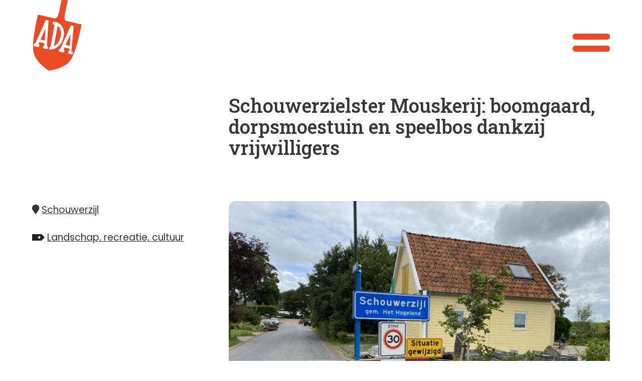

--- FILE ---
content_type: text/html; charset=UTF-8
request_url: https://actievedorpen.nl/project/schouwerzielster-mouskerij-boomgaard-dorpsmoestuin-en-speelbos-dankzij-vrijwilligers
body_size: 6457
content:
<!DOCTYPE html>
<html lang="nl" dir="ltr" class="no-js adaptivetheme">
  <head>
    <!-- Google tag (gtag.js) -->
    <script async src="https://www.googletagmanager.com/gtag/js?id=G-L25RR49Z9F"></script>
    <script>
      window.dataLayer = window.dataLayer || [];
      function gtag(){dataLayer.push(arguments);}
      gtag('js', new Date());
      gtag('config', 'G-L25RR49Z9F');
    </script>
    <link rel="preconnect" href="https://fonts.googleapis.com">
    <link rel="preconnect" href="https://fonts.gstatic.com" crossorigin>
    <link href="https://fonts.googleapis.com/css2?family=Poppins:ital,wght@0,400;0,700;1,400;1,700&family=Roboto+Slab:wght@500&display=swap" rel="stylesheet">
    <link href="/themes/actieve_dorpen/fonts/css/all.css" rel="stylesheet">
    
    <meta charset="utf-8" />
<noscript><style>form.antibot * :not(.antibot-message) { display: none !important; }</style>
</noscript><style>#block-cheeseburgermenu, #block-cheeseburgermenutrigger {--cheese-aside-bg-color: rgba( 255, 255, 255, 1);--cheese-aside-text-color: rgba( 233, 75, 38, 1);--cheese-main-bg-color: rgba( 255, 255, 255, 1);--cheese-main-text-color: rgba( 0, 0, 0, 1);--cheese-trigger-color: rgba( 7, 35, 176, 1);--cheese-trigger-bg-color: rgba( 67, 222, 249, 1);--cheese-scrollbar-color: rgba( 180, 245, 253, 1);}</style>
<meta name="Generator" content="Drupal 9 (https://www.drupal.org)" />
<meta name="MobileOptimized" content="width" />
<meta name="HandheldFriendly" content="true" />
<meta name="viewport" content="width=device-width, initial-scale=1.0" />
<link rel="icon" href="/sites/default/files/ada-favicon.png" type="image/png" />
<link rel="canonical" href="https://actievedorpen.nl/project/schouwerzielster-mouskerij-boomgaard-dorpsmoestuin-en-speelbos-dankzij-vrijwilligers" />
<link rel="shortlink" href="https://actievedorpen.nl/node/109" />

    <link rel="dns-prefetch" href="//cdnjs.cloudflare.com"><title>Schouwerzielster Mouskerij: boomgaard, dorpsmoestuin en speelbos dankzij vrijwilligers | Actieve Dorpen</title>
    <link rel="stylesheet" media="all" href="/sites/default/files/css/css_NX5vpEhntHpGQwwQB-d8P7jxv7Nq13CmWKgoRRLE4IQ.css" />
<link rel="stylesheet" media="all" href="/sites/default/files/css/css_5Fs02qjxp8V0RAeYIz6JDyyPtTMdMgc74ttVWGRybKM.css" />

    
  </head><body  class="layout-type--page-layout user-logged-out path-not-frontpage path-node path-project-schouwerzielster-mouskerij-boomgaard-dorpsmoestuin-en-speelbos-dankzij-vrijwilligers page-node-type--dorpsverhaal theme-name--actieve-dorpen">
        <a href="#block-actieve-dorpen-content" class="visually-hidden focusable skip-link">Overslaan en naar de inhoud gaan</a>
    
      <div class="dialog-off-canvas-main-canvas" data-off-canvas-main-canvas>
    
<div class="page js-layout">
  <div data-at-row="header" class="l-header l-row">
  
  <header class="l-pr page__row pr-header regions-multiple" role="banner" id="masthead">
    <div class="l-rw regions container pr-header__rw arc--2 hr--1-2" data-at-regions="">
      <div  data-at-region="1" class="l-r region pr-header__header-first" id="rid-header-first"><div id="block-actieve-dorpen-branding" class="l-bl block block-branding block-config-provider--system block-plugin-id--system-branding-block has-logo">
  <div class="block__inner block-branding__inner">

    <div class="block__content block-branding__content site-branding"><a href="/" title="terug" rel="home" class="site-branding__logo-link"><img src="/themes/actieve_dorpen/images/logo.svg" alt="terug" class="site-branding__logo-img" /></a></div></div>
</div>
</div><div  data-at-region="2" data-at-block-count="1" class="l-r region pr-header__header-second" id="rid-header-second"><div style="display: none;" class="block-cheeseburgermenu-container block-cheeseburgermenu-container--with-navigation l-bl block block-config-provider--cheeseburger-menu block-plugin-id--cheeseburger-menu" id="block-cheeseburgermenu">
  <div class="block__inner">

    <div class="block__content">	<div class="cheeseburger-menu__side-menu">
		<div class="cheeseburger-menu__side-trigger" data-cheeseburger-close="true"><?xml version="1.0" encoding="utf-8"?>
<!-- Generator: Adobe Illustrator 19.1.0, SVG Export Plug-In . SVG Version: 6.00 Build 0)  -->
<svg version="1.1" xmlns="http://www.w3.org/2000/svg" xmlns:xlink="http://www.w3.org/1999/xlink" x="0px" y="0px" width="24px"
	 height="24px" viewBox="0 0 24 24" enable-background="new 0 0 24 24" xml:space="preserve">
<g id="Bounding_Boxes">
	<path fill="none" d="M0,0h24v24H0V0z"/>
</g>
<g id="Rounded">
	<path d="M18.3,5.71L18.3,5.71c-0.39-0.39-1.02-0.39-1.41,0L12,10.59L7.11,5.7c-0.39-0.39-1.02-0.39-1.41,0l0,0
		c-0.39,0.39-0.39,1.02,0,1.41L10.59,12L5.7,16.89c-0.39,0.39-0.39,1.02,0,1.41h0c0.39,0.39,1.02,0.39,1.41,0L12,13.41l4.89,4.89
		c0.39,0.39,1.02,0.39,1.41,0l0,0c0.39-0.39,0.39-1.02,0-1.41L13.41,12l4.89-4.89C18.68,6.73,18.68,6.09,18.3,5.71z"/>
</g>
</svg>
</div>

		      						</div>

<div class="cheeseburger-menu__main-navigation-area">
				<div  data-cheeseburger-id="menu-main" >
						<ul
				class="cheeseburger-menu__mainmenu">
															<li  class="menu-link cheeseburger-menu__item main__item cheeseburger-menu__item--is-expanded" data-cheeseburger-default-expand="">
					<a class="cheeseburger-menu__item-label" href="/">
				<span>Home</span>
			</a>
		
			</li>

											<li  class="menu-link cheeseburger-menu__item main__item cheeseburger-menu__item--is-expanded" data-cheeseburger-default-expand="">
					<a class="cheeseburger-menu__item-label" href="/begin-met-ada">
				<span>Begin met ADA</span>
			</a>
		
			</li>

											<li  class="menu-link cheeseburger-menu__item main__item cheeseburger-menu__item--is-expanded" data-cheeseburger-default-expand="">
					<a class="cheeseburger-menu__item-label" href="/kaart">
				<span>Dorpsprojecten</span>
			</a>
		
			</li>

											<li  class="menu-link cheeseburger-menu__item main__item cheeseburger-menu__item--is-expanded" data-cheeseburger-default-expand="">
					<a class="cheeseburger-menu__item-label" href="/meld-een-project-aan">
				<span>Meld je project aan</span>
			</a>
		
			</li>

											<li  class="menu-link cheeseburger-menu__item main__item cheeseburger-menu__item--is-expanded" data-cheeseburger-default-expand="">
					<a class="cheeseburger-menu__item-label" href="/themas">
				<span>Thema&#039;s</span>
			</a>
		
			</li>

											<li  class="menu-link cheeseburger-menu__item main__item cheeseburger-menu__item--is-expanded" data-cheeseburger-default-expand="">
					<a class="cheeseburger-menu__item-label" href="/hoe-werkt-ada">
				<span>Hoe werkt ADA?</span>
			</a>
		
			</li>

											<li  class="menu-link cheeseburger-menu__item main__item cheeseburger-menu__item--is-expanded" data-cheeseburger-default-expand="">
					<a class="cheeseburger-menu__item-label" href="/wat-wil-ada">
				<span>Wat wil ADA?</span>
			</a>
		
			</li>

											<li  class="menu-link cheeseburger-menu__item main__item cheeseburger-menu__item--is-expanded" data-cheeseburger-default-expand="">
					<a class="cheeseburger-menu__item-label" href="/downloads">
				<span>Downloads</span>
			</a>
		
			</li>

											<li  class="menu-link cheeseburger-menu__item main__item cheeseburger-menu__item--is-expanded" data-cheeseburger-default-expand="">
					<a class="cheeseburger-menu__item-label" href="/search/node">
				<span>Zoeken</span>
			</a>
		
			</li>

											<li  class="menu-link cheeseburger-menu__item main__item cheeseburger-menu__item--is-expanded" data-cheeseburger-default-expand="">
					<a class="cheeseburger-menu__item-label" href="/contact">
				<span>Contact</span>
			</a>
		
			</li>

							</ul>
		</div>
	</div>

</div></div>
</div>
<div id="block-cheeseburgermenutrigger" class="l-bl block block-config-provider--cheeseburger-menu block-plugin-id--cheeseburger-menu-trigger">
  <div class="block__inner">

    <div class="block__content"><div class="block-cheeseburgermenu__trigger-element" data-cheeseburger-id="block-cheeseburgermenu">
    <span></span>
    <span></span>
    <span></span>
</div>
</div></div>
</div>
</div>
    </div>
  </header>
  
</div>
<div data-at-row="highlighted" class="l-highlighted l-row">
  
  <div class="l-pr page__row pr-highlighted" id="highlighted">
    <div class="l-rw regions container pr-highlighted__rw arc--1 hr--1" data-at-regions="">
      <div  data-at-region="1" class="l-r region pr-highlighted__highlighted" id="rid-highlighted"><div class="l-bl block--messages" id="system-messages-block" data-drupal-messages><div data-drupal-messages-fallback class="hidden"></div></div></div>
    </div>
  </div>
  
</div>
<div data-at-row="main" class="l-main l-row">
  
  <div class="l-pr page__row pr-main" id="main-content">
    <div class="l-rw regions container pr-main__rw arc--1 hr--1" data-at-regions="">
      <div  data-at-region="1" data-at-block-count="3" class="l-r region pr-main__content" id="rid-content"><main id="block-actieve-dorpen-content" class="l-bl block block-main-content" role="main">
  
  <article role="article" class="node node--id-109 node--type-dorpsverhaal node--view-mode-full">
  <div class="node__container">

    <header class="node__header"></header>

    <div class="node__content">  <div class="atl atl--layout-onecol layout layout--onecol">
    <div  class="layout__region layout__region--content">
      <div class="l-bl block block-config-provider--layout-builder block-plugin-id--field-block-nodedorpsverhaalfield-display-title">
  <div class="block__inner">

    <div class="block__content"><div class="field field-node--field-display-title field-formatter-title-value-field-formatter field-name-field-display-title field-type-string field-label-hidden has-single"><div class="field__items"><div class="field__item"><h1 class="page-title">Schouwerzielster Mouskerij: boomgaard, dorpsmoestuin en speelbos dankzij vrijwilligers</h1>
</div></div>
</div>
</div></div>
</div>

    </div>
  </div>
<div class="atl atl--twocol-4-8 l-arc--2 l-ac--1-2">
  
      <div class="atl__lr atl__cw">
              <div class="atl__lc lc-1">
          <div class="l-bl block block-config-provider--layout-builder block-plugin-id--field-block-nodedorpsverhaalfield-dorp">
  <div class="block__inner">

    <div class="block__content"><div class="field field-node-field-dorp field-entity-reference-type-taxonomy-term field-formatter-entity-reference-label field-name-field-dorp field-type-entity-reference field-label-hidden"><div class="field__items"><div class="field__item field__item--schouwerzijl">
        <span class="field__item-wrapper"><a href="/taxonomy/term/133" hreflang="nl">Schouwerzijl</a></span>
      </div></div>
</div>
</div></div>
</div>
<div class="l-bl block block-config-provider--layout-builder block-plugin-id--field-block-nodedorpsverhaalfield-thema">
  <div class="block__inner">

    <div class="block__content"><div class="field field-node-field-thema field-entity-reference-type-taxonomy-term field-formatter-entity-reference-label field-name-field-thema field-type-entity-reference field-label-hidden"><div class="field__items"><div class="field__item field__item--landschap-recreatie-cultuur">
        <span class="field__item-wrapper"><a href="/taxonomy/term/3" hreflang="nl">Landschap, recreatie, cultuur</a></span>
      </div></div>
</div>
</div></div>
</div>

        </div>
      
              <div class="atl__lc lc-2">
          <div class="l-bl block block-config-provider--layout-builder block-plugin-id--field-block-nodedorpsverhaalfield-afbeelding">
  <div class="block__inner">

    <div class="block__content"><div class="field field-node-field-afbeelding field-entity-reference-type-media field-formatter-media-thumbnail field-name-field-afbeelding field-type-entity-reference field-label-hidden"><div class="field__items"><div class="field__item">
        <span class="field__item-wrapper"><img loading="lazy" src="/sites/default/files/styles/dorpspagina_detail/public/2021-09/Schouwerzijl%20in.jpg?h=71976bb4&amp;itok=cvtZEf5v" width="770" height="550" alt="Schouwerzijl plaatsnaambord" class="image-style-dorpspagina-detail" />

</span>
      </div></div>
</div>
</div></div>
</div>
<div class="l-bl block block-config-provider--layout-builder block-plugin-id--field-block-nodedorpsverhaalbody">
  <div class="block__inner">

    <div class="block__content"><div class="clearfix text-formatted field field-node--body field-formatter-expand-collapse-formatter field-name-body field-type-text-with-summary field-label-hidden has-single"><div class="field__items"><div class="field__item"><div id="" class="expand-collapse" data-trim-length="450" data-default-state="collapsed"
     data-link-text-open="lees meer" data-link-text-close="sluiten"
     data-link-class-open="ecf-open" data-link-class-close="ecf-close">
    <div class="ec-content">
        <p>In een jaar tijd toverde een groep dorpsvrijwilligers een verwaarloosd bosje bij de haven van Schouwerzijl om tot een boomgaard, moestuin en kinderspeelbos voor het hele dorp. Kinderen van het dorp hielpen mee bij het kinderspeelbos. En de gemeente De Marne ondersteunde het plan met adviezen en hielp bij het snoeien en knotten van de bomen. Sinds 2015 is de ‘Mouskerij’ een veelbezochte plek in het dorp.</p>

<p>Met de opening op 5 september 2015 kwam de wens van veel dorpsbewoners: een levendige historische groenplek waarvandaan je uitzicht hebt over het land en het Reitdiep. Tijdens de opening ondertekende de burgemeester de gebruikersovereenkomst voor de grond waarop de Mouskerij gevestigd is. De Schouwerzielster Mouskerij won vervolgens de Duurzame Dorpenprijs van de Natuur en Milieufederatie, Roeg en Roem, provincie Groningen en de vereniging Groninger Dorpen. Dankzij deze prijs en de inzet van veel vrijwilligers is de Mouskerij een groot succes geworden.</p>

<p>Om dit allemaal voor elkaar te krijgen rooiden vrijwilligers het bosje – zagen, hakken, snoeien, sjouwen, spitten – en lieten de grond eerst tot rust komen. Op 21 maart 2015, tijdens de boomplantdag, werden vervolgens fruitbomen van een plaatselijke biologische kwekerij geplant, zoals de Eenrummer peer en Groninger Kroon. De moestuin kreeg daarna een mooie beschutte plek achter de takkenril. Een zithoek met vuurplaats en een handpomp maken de tuin compleet. De kinderen hielpen mee met het kinderspeelbos.</p>

<p>Bekijk vooral ook de door ons (Groninger Dorpen) ontwikkelde mini-documentaire hierover: <a href="https://www.youtube.com/watch?v=LDVokgRnYTY">Schouwerzijl</a>.</p>
    </div>
</div>
</div></div>
</div>
</div></div>
</div>

        </div>
          </div>
  
  </div>
<div class="atl atl--twocol-6-6 l-arc--2 l-ac--1-2">
  
      <div class="atl__lr atl__cw">
              <div class="atl__lc lc-1">
          <div class="l-bl block block-config-provider--layout-builder block-plugin-id--field-block-nodedorpsverhaalfield-steekwoord">
  <div class="block__inner">

    <div class="block__content"><div class="field field-node-field-steekwoord field-entity-reference-type-taxonomy-term field-formatter-entity-reference-label field-name-field-steekwoord field-type-entity-reference field-label-above"><h3 class="field__label">Steekwoorden</h3><div class="field__items"><div class="field__item field__item--landschapsbeheer">
        <span class="field__item-wrapper"><a href="/taxonomy/term/253" hreflang="nl">Landschapsbeheer</a></span>
      </div><div class="field__item field__item--vrijwilliger">
        <span class="field__item-wrapper"><a href="/taxonomy/term/215" hreflang="nl">Vrijwilliger</a></span>
      </div><div class="field__item field__item--projectaanpak">
        <span class="field__item-wrapper"><a href="/taxonomy/term/255" hreflang="nl">Projectaanpak</a></span>
      </div></div>
</div>
</div></div>
</div>
<div class="l-bl block block-config-provider--layout-builder block-plugin-id--inline-block-basic block--type-basic block--view-mode-full">
  <div class="block__inner">

    <div class="block__content"><div class="clearfix text-formatted field field-block-content--body field-formatter-text-default field-name-body field-type-text-with-summary field-label-hidden has-single"><div class="field__items"><div class="field__item"><p><a href="/steekwoorden/overzicht">Naar alle steekwoorden</a></p></div></div>
</div>
</div></div>
</div>

        </div>
      
              <div class="atl__lc lc-2">
          <div class="l-bl block block-config-provider--layout-builder block-plugin-id--field-block-nodedorpsverhaalfield-bronnen">
  <div class="block__inner">

    <div class="block__content"><div class="field field-node--field-bronnen field-formatter-link field-name-field-bronnen field-type-link field-label-above has-multiple"><h3 class="field__label">Bronnen</h3><div class="field__items"><div class="field__item"><a href="https://www.schouwerzijl.com/ons-dorp/mouskerij/" target="_blank">Dorpsmouskerij</a></div><div class="field__item"><a href="https://www.netwerkduurzamedorpen.nl/groningen/schouwerzijl/initiatieven/schouwerzielster-mouskerij-geopend" target="_blank">Netwerk Duurzame dorpen: Schouwerzielster Mouskerij geopend </a></div><div class="field__item"><a href="https://www.rtvnoord.nl/nieuws/135720/Schouwerzielster-Mouskerij-wint-Duurzame-Dorpenprijs" target="_blank">RTV Noord: Schouwerzielster Mouskerij wint Duurzame Dorpenprijs</a></div></div>
</div>
</div></div>
</div>

        </div>
          </div>
  
  </div>
  <div class="atl atl--layout-onecol layout layout--onecol">
    <div  class="layout__region layout__region--content">
      <div class="l-bl block block-config-provider--layout-builder block-plugin-id--inline-block-basic block--type-basic block--view-mode-full">
  <div class="block__inner">

    <div class="block__content"><div class="clearfix text-formatted field field-block-content--body field-formatter-text-default field-name-body field-type-text-with-summary field-label-hidden has-single"><div class="field__items"><div class="field__item"><p><a class="button" href="/meld-een-project-aan">Meld een project aan</a></p></div></div>
</div>
</div></div>
</div>
<div class="l-bl block block-config-provider--layout-builder block-plugin-id--extra-field-block-nodedorpsverhaallinks">
  <div class="block__inner">

    <div class="block__content"></div></div>
</div>

    </div>
  </div>
</div></div>
</article>

  
</main>
</div>
    </div>
  </div>
  
</div>
<div data-at-row="footer" class="l-footer l-row">
  
  <footer class="l-pr page__row pr-footer" role="contentinfo" id="footer">
    <div class="l-rw regions container pr-footer__rw arc--1 hr--1" data-at-regions="">
      <div  data-at-region="1" data-at-block-count="4" class="l-r region pr-footer__footer" id="rid-footer"><div id="block-footerachtergrond" class="l-bl block block-config-provider--block-content block-plugin-id--block-content-6ceaf81b-65e2-4a39-aec9-38a92bcaed63 block--type-basic block--view-mode-full">
  <div class="block__inner">

    <div class="block__content"></div></div>
</div>
<nav role="navigation" aria-labelledby="block-hoofdnavigatie-menu" id="block-hoofdnavigatie" class="l-bl block block-menu block-config-provider--system block-plugin-id--system-menu-block-main">
  <div class="block__inner block-menu__inner">

    
    <h2 class="visually-hidden block__title block-menu__title" id="block-hoofdnavigatie-menu"><span>Hoofdnavigatie</span></h2>
    <div class="block__content block-menu__content">
    <ul class="menu odd menu-level-1 menu-name--main">      
                          
      
            <li class="menu__item menu__item-title--home" id="menu-name--main__home">

        <span class="menu__link--wrapper">
          <a href="/" class="menu__link" data-drupal-link-system-path="&lt;front&gt;">Home</a>
        </span>

        
      </li>      
                          
      
            <li class="menu__item menu__item-title--begin-met-ada" id="menu-name--main__begin-met-ada">

        <span class="menu__link--wrapper">
          <a href="/begin-met-ada" class="menu__link" data-drupal-link-system-path="begin-met-ada">Begin met ADA</a>
        </span>

        
      </li>      
                          
      
            <li class="menu__item menu__item-title--dorpsprojecten" id="menu-name--main__dorpsprojecten">

        <span class="menu__link--wrapper">
          <a href="/kaart" class="menu__link" data-drupal-link-system-path="kaart">Dorpsprojecten</a>
        </span>

        
      </li>      
                          
      
            <li class="menu__item menu__item-title--meld-je-project-aan" id="menu-name--main__meld-je-project-aan">

        <span class="menu__link--wrapper">
          <a href="/meld-een-project-aan" class="menu__link" data-drupal-link-system-path="node/2">Meld je project aan</a>
        </span>

        
      </li>      
                          
      
            <li class="menu__item menu__item-title--themas" id="menu-name--main__themas">

        <span class="menu__link--wrapper">
          <a href="/themas" class="menu__link" data-drupal-link-system-path="themas">Thema&#039;s</a>
        </span>

        
      </li>      
                          
      
            <li class="menu__item menu__item-title--hoe-werkt-ada" id="menu-name--main__hoe-werkt-ada">

        <span class="menu__link--wrapper">
          <a href="/hoe-werkt-ada" class="menu__link" data-drupal-link-system-path="node/213">Hoe werkt ADA?</a>
        </span>

        
      </li>      
                          
      
            <li class="menu__item menu__item-title--wat-wil-ada" id="menu-name--main__wat-wil-ada">

        <span class="menu__link--wrapper">
          <a href="/wat-wil-ada" class="menu__link" data-drupal-link-system-path="node/179">Wat wil ADA?</a>
        </span>

        
      </li>      
                          
      
            <li class="menu__item menu__item-title--downloads" id="menu-name--main__downloads">

        <span class="menu__link--wrapper">
          <a href="/downloads" class="menu__link" data-drupal-link-system-path="node/212">Downloads</a>
        </span>

        
      </li>      
                          
      
            <li class="menu__item menu__item-title--zoeken" id="menu-name--main__zoeken">

        <span class="menu__link--wrapper">
          <a href="/search/node" class="menu__link" data-drupal-link-system-path="search/node">Zoeken</a>
        </span>

        
      </li>      
                          
      
            <li class="menu__item menu__item-title--contact" id="menu-name--main__contact">

        <span class="menu__link--wrapper">
          <a href="/contact" class="menu__link" data-drupal-link-system-path="node/215">Contact</a>
        </span>

        
      </li></ul>
  

</div></div>
</nav>
<div id="block-medemogelijkgemaaktdoor" class="l-bl block block-config-provider--block-content block-plugin-id--block-content-31868341-4135-413d-ad6e-f255e3bb1222 block--type-basic block--view-mode-full">
  <div class="block__inner">

    <div class="block__content"><div class="clearfix text-formatted field field-block-content--body field-formatter-text-default field-name-body field-type-text-with-summary field-label-hidden has-single"><div class="field__items"><div class="field__item"><p>Actieve Dorpen Aanpak (ADA) is een initiatief van Groninger Dorpen. Mede tot stand gekomen met steun van de Provincie Groningen en de Groninger gemeenten, en het programma Democratie in Actie (een gezamenlijk programma van VNG en BZK).</p>

<img src="/themes/actieve_dorpen/images/groninger-dorpen-logo.jpg"> <img src="/themes/actieve_dorpen/images/dia-logo.png">
</div></div>
</div>
</div></div>
</div>
<nav role="navigation" aria-labelledby="block-voet-menu" id="block-voet" class="l-bl block block-menu block-config-provider--menu-block block-plugin-id--menu-block-footer">
  <div class="block__inner block-menu__inner">

    
    <h2 class="visually-hidden block__title block-menu__title" id="block-voet-menu"><span>Voet</span></h2>
    <div class="block__content block-menu__content">
    <ul class="menu odd menu-level-1 menu-name--footer">      
            
      
            <li class="menu__item menu__item-title--hoe-ada-begon-en-de-lancering-van-ada" id="menu-name--footer__hoe-ada-begon-en-de-lancering-van-ada">

        <span class="menu__link--wrapper">
          <a href="https://groningerdorpen.nl/wat-is-ada/" class="menu__link">Hoe ADA begon en de lancering van ADA</a>
        </span>

        
      </li></ul>
  

</div></div>
</nav>
<nav role="navigation" aria-labelledby="block-actieve-dorpen-account-menu-menu" id="block-actieve-dorpen-account-menu" class="l-bl block block-menu block-config-provider--system block-plugin-id--system-menu-block-account has-title">
  <div class="block__inner block-menu__inner">

    
    <h2 class="block__title block-menu__title" id="block-actieve-dorpen-account-menu-menu"><span></span></h2>
    <div class="block__content block-menu__content">
    <ul class="menu odd menu-level-1 menu-name--account">      
                          
      
            <li class="menu__item menu__item-title--inloggen" id="menu-name--account__inloggen">

        <span class="menu__link--wrapper">
          <a href="/user/login" class="menu__link" data-drupal-link-system-path="user/login">Inloggen</a>
        </span>

        
      </li></ul>
  

</div></div>
</nav>
</div>
    </div>
  </footer>
  
</div>

  
</div>

  </div>

    
    <script type="application/json" data-drupal-selector="drupal-settings-json">{"path":{"baseUrl":"\/","scriptPath":null,"pathPrefix":"","currentPath":"node\/109","currentPathIsAdmin":false,"isFront":false,"currentLanguage":"nl"},"pluralDelimiter":"\u0003","suppressDeprecationErrors":true,"ajaxPageState":{"theme":"actieve_dorpen","libraries":"actieve_dorpen\/actieve_dorpen.layout.page,actieve_dorpen\/base,actieve_dorpen\/color,actieve_dorpen\/custom_css_file,actieve_dorpen\/fontfaceobserver,actieve_dorpen\/jquery_ui,actieve_dorpen\/language,actieve_dorpen\/movetitle,actieve_dorpen\/responsive_tables,actieve_dorpen\/search,actieve_dorpen\/taxonomy,actieve_dorpen\/taxonomynamefix,at_core\/at.breakpoints,at_core\/at.settings,at_core\/at.twocol-4-8,at_core\/at.twocol-6-6,cheeseburger_menu\/cheeseburger_menu.css,cheeseburger_menu\/cheeseburger_menu.js,expand_collapse_formatter\/expand_collapse_formatter,extlink\/drupal.extlink,layout_discovery\/onecol,system\/base"},"data":{"extlink":{"extTarget":true,"extTargetNoOverride":false,"extNofollow":false,"extNoreferrer":true,"extFollowNoOverride":false,"extClass":"0","extLabel":"(externe link)","extImgClass":false,"extSubdomains":true,"extExclude":"","extInclude":"","extCssExclude":"","extCssExplicit":"","extAlert":false,"extAlertText":"Deze link leidt naar een externe website. We zijn niet verantwoordelijk voor hun inhoud.","mailtoClass":"0","mailtoLabel":"(link sends email)","extUseFontAwesome":false,"extIconPlacement":"append","extFaLinkClasses":"fa fa-external-link","extFaMailtoClasses":"fa fa-envelope-o","whitelistedDomains":[]}},"actieve_dorpen":{"at_breakpoints":{"at_core_simple_wide":{"breakpoint":"wide","mediaquery":"all and (min-width: 60.0625em)"},"at_core_simple_tablet-isolate":{"breakpoint":"tablet-isolate","mediaquery":"all and (min-width: 45.0625em) and (max-width: 60em)"},"at_core_simple_mobile":{"breakpoint":"mobile","mediaquery":"all and (max-width: 45em)"}}},"user":{"uid":0,"permissionsHash":"d855ab763389e4b23b1d3d6600208a2537bb9f30e3e07ae2ca0460c5f3f9d6d3"}}</script>
<script src="/sites/default/files/js/js_9P7cgY-tZPMHlMPvgq9EaTRYrR-5raKu64PV92enUpA.js"></script>
<script src="https://cdnjs.cloudflare.com/ajax/libs/fontfaceobserver/2.0.8/fontfaceobserver.js"></script>
<script src="/sites/default/files/js/js_dyfVzm7DdrxhUqgkKUkcOhIFFdEWckaRng4KisNp3ZY.js"></script>
<script src="https://cdnjs.cloudflare.com/ajax/libs/enquire.js/2.1.2/enquire.min.js"></script>
<script src="/sites/default/files/js/js__aPpK95QXQ5aE0fC7WBcjWoNDBaeEdq_58xmX0x8o7Y.js"></script>

  </body>
</html>


--- FILE ---
content_type: image/svg+xml
request_url: https://actievedorpen.nl/themes/actieve_dorpen/images/tag.svg
body_size: 300
content:
<?xml version="1.0" encoding="utf-8"?>
<!-- Generator: Adobe Illustrator 24.3.0, SVG Export Plug-In . SVG Version: 6.00 Build 0)  -->
<svg version="1.0" id="Laag_1" xmlns="http://www.w3.org/2000/svg" xmlns:xlink="http://www.w3.org/1999/xlink" x="0px" y="0px"
	 viewBox="0 0 35 17.5" style="enable-background:new 0 0 35 17.5;" xml:space="preserve">
<style type="text/css">
	.st0{fill:#232323;}
</style>
<path class="st0" d="M26.6,0H0v17.5h26.6L35,8.8L26.6,0z M20,11.9c-1.7,0-3.2-1.4-3.2-3.1s1.4-3.2,3.2-3.2c1.7,0,3.1,1.4,3.1,3.2
	S21.7,11.9,20,11.9z"/>
</svg>


--- FILE ---
content_type: image/svg+xml
request_url: https://actievedorpen.nl/themes/actieve_dorpen/images/landscape-desktop.svg
body_size: 655
content:
<?xml version="1.0" encoding="utf-8"?>
<!-- Generator: Adobe Illustrator 24.3.0, SVG Export Plug-In . SVG Version: 6.00 Build 0)  -->
<svg version="1.1" id="Laag_1" xmlns="http://www.w3.org/2000/svg" xmlns:xlink="http://www.w3.org/1999/xlink" x="0px" y="0px"
	 viewBox="0 0 6920 208" style="enable-background:new 0 0 6920 208;" xml:space="preserve">
<style type="text/css">
	.st0{fill:#352707;}
</style>
<path class="st0" d="M4404.2,99.2V64.6l-9.8-13.3L4382,68.2v16h-7.1V31.7l-13.2-26.6l-14.2,28.4v16.9h-39l-16,15.1v15.1h-31V65.5
	l-7.1-15.1h-24.8l-9.8,15.1v15.1h-7.1V65.5l-9.8-15.1l-16,16v14.2h-1219l-18.6,18.6h-271l9,46.8l3.9,1.7l14-0.9l2.9,24.6l-1.5,13.5
	l-3.3,6.4l-6.4,5.8l-3.9,3.7c-2.1,2-5.1,2.5-7.7,1.4c-4.2-1.8-10.2-4.3-11.6-5.4c-2.2-1.8-8.6-5-9-8c-0.3-3-4.9-16.5-4.9-16.5
	l-2.2-19.1l16-1.9l3.6-3.2l-2-16.9l-5.6-31.9H-5.5v109h6931v-109H4404.2V99.2z"/>
</svg>


--- FILE ---
content_type: image/svg+xml
request_url: https://actievedorpen.nl/themes/actieve_dorpen/images/logo.svg
body_size: 2050
content:
<?xml version="1.0" encoding="utf-8"?>
<!-- Generator: Adobe Illustrator 24.3.0, SVG Export Plug-In . SVG Version: 6.00 Build 0)  -->
<svg version="1.1" id="Laag_1" xmlns="http://www.w3.org/2000/svg" xmlns:xlink="http://www.w3.org/1999/xlink" x="0px" y="0px"
	 viewBox="0 0 337 478" style="enable-background:new 0 0 337 478;" xml:space="preserve">
<style type="text/css">
	.st0{fill:#723A24;}
	.st1{fill:#E94B26;}
	.st2{fill:#FFFFFF;}
</style>
<path class="st0" d="M279.8,95.2h0.2l0.2,0.2L279.8,95.2z"/>
<path class="st1" d="M39.4,98.2l113.8,25.5c3.9-0.4,7.9-1.5,10.5-4c7.5-7,12.7-17.4,16.8-36.6s38.8-185.8,38.8-185.8l40.2,9
	c0,0-34.6,166.5-38.8,185.8s-3.6,31,0.4,40.5c1.4,3.4,4.5,6.1,8,8.1l102.9,23c0,0-30.8,172.9-71.4,236.3
	c-39.4,61.5-141.8,72.5-147.8,73.1c-5.2-3.1-93.8-56.8-104.6-129.6C-2.9,268.5,39.4,98.2,39.4,98.2z"/>
<path class="st2" d="M82.4,306.1c0.6-5.3,0.6-9.1,1.4-15.4c-12-3.1-22.6-5.4-34.9-8.5c-2,4.7-3.9,8.1-6.7,14.3
	c1.1,0.2,3.4,1.3,4.3,1.5c2,0.7,3,3.4,2.2,6.2l-2.4,8.4c-0.7,2.3-2.6,4-4.5,3.6l-29.6-6.3c-1.9-0.4-3-3.1-2.5-5.7l2.2-8.5
	c0.6-2.6,2.5-4.4,4.2-4.2L21,292l69.6-155.9c0.8-2,2.8-3.2,4.1-2.9l12.9,3.3c1.7,0.4,2.7,2.7,2.6,4.9L99,310l4.1,0.9
	c1.9,0.4,3.1,2.8,2.5,5.7l-1.8,8.5c-0.6,2.6-2.7,4.6-4.6,4.2l-23.6-5c-1.9-0.4-3-3.1-2.5-5.7l1.9-8.9c0.6-2.9,2.7-4.6,4.6-4.2
	L82.4,306.1z M85,272l4.8-79.7l-33.4,72.5L85,272z"/>
<path class="st2" d="M150.5,166.2c-4-1-8-2.4-11.8-4.1c-1.6-0.6-2.6-3.5-1.9-5.8l2.6-8.7c0.6-2,2.6-4.1,4.3-3.7
	c3.4,0.5,6.8,1.2,10.1,1.9c38.1,8.1,70.5,42.2,57.4,103.6c-11.7,54.7-55.5,86.8-94.8,82.5c-1.9-0.1-3.1-2.6-2.8-5.2l1.3-8.6
	c0.4-2.4,2.2-4.3,4.5-4.7c2.7,0.3,1.4,0.6,4,0.3L150.5,166.2z M171.5,174.2c-8.7,46.9-16.2,87-24.8,134.5
	c22.8-9.5,37.9-32,44.7-63.9C197.7,215.6,190.4,186.1,171.5,174.2L171.5,174.2z"/>
<path class="st2" d="M250.8,342.1c0.5-5.3,0.6-9.1,1.4-15.4c-12-3.1-22.6-5.4-34.9-8.5c-2,4.7-3.9,8.1-6.8,14.3
	c1.1,0.2,3.4,1.3,4.4,1.5c2,0.7,3,3.3,2.2,6.1l-2.4,8.4c-0.7,2.3-2.6,4-4.5,3.6l-29.6-6.3c-1.9-0.4-3-3.1-2.5-5.7l2.2-8.5
	c0.5-2.6,2.5-4.4,4.2-4.2l5,0.5L259.1,172c0.8-2,2.8-3.2,4.1-2.9l12.9,3.3c1.7,0.4,2.7,2.8,2.6,4.9l-14.8,167.9l7.6,1.6
	c1.9,0.4,3.1,2.8,2.5,5.7l-1.8,8.5c-0.6,2.6-2.7,4.6-4.6,4.2l-23.6-5c-1.9-0.4-3-3.1-2.5-5.7l1.9-8.8c0.6-2.9,2.7-4.6,4.6-4.2
	L250.8,342.1z M253.4,307.9l4.8-79.7l-33.4,72.6L253.4,307.9z"/>
</svg>
